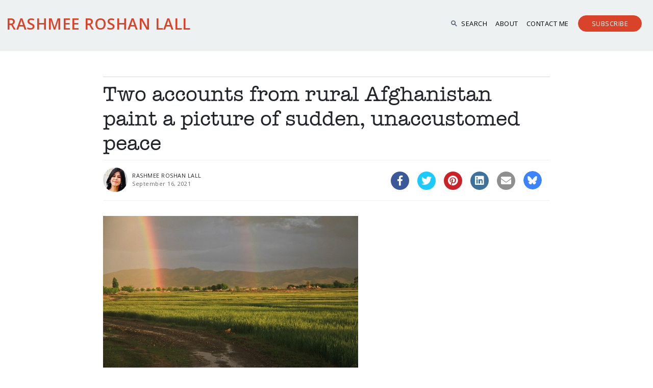

--- FILE ---
content_type: text/html; charset=UTF-8
request_url: https://www.rashmee.com/two-accounts-from-rural-afghanistan-paint-a-picture-of-sudden-unaccustomed-peace/
body_size: 57651
content:
<!DOCTYPE HTML>
<html>
<head>
	<meta http-equiv="Content-Type" content="text/html; charset=utf-8">
	<meta name="viewport" content="width=device-width, initial-scale=1, maximum-scale=1">
	<title>Two accounts from rural Afghanistan paint a picture of sudden, unaccustomed peace | Rashmee Roshan Lall</title>

	
	<meta name="viewport" content="width=device-width, initial-scale=1" >
	<link rel="stylesheet" href="https://www.rashmee.com/wp-content/themes/rashmee/css/bootstrap.min.css" media="screen" />
	<link rel="stylesheet" href="https://www.rashmee.com/wp-content/themes/rashmee/css/aos.css" media="screen" />
	<link rel="stylesheet" href="https://www.rashmee.com/wp-content/themes/rashmee/css/venobox.min.css" media="screen" />
	<link rel="stylesheet" href="https://www.rashmee.com/wp-content/themes/rashmee/css/swiper.min.css" media="screen" />
	<link rel="stylesheet" href="https://www.rashmee.com/wp-content/themes/rashmee/css/liMarquee-theme.css" media="screen" />
	<link rel="stylesheet" href="https://www.rashmee.com/wp-content/themes/rashmee/css/liMarquee.css" media="screen" />
	<link rel="stylesheet" href="https://www.rashmee.com/wp-content/themes/rashmee/css/style.css" media="screen" />
	<link rel="stylesheet" href="https://www.rashmee.com/wp-content/themes/rashmee/css/font.css" media="screen" />
	<link rel="preconnect" href="https://fonts.googleapis.com">
	<link rel="preconnect" href="https://fonts.gstatic.com" crossorigin>
	<link href="https://fonts.googleapis.com/css2?family=Open+Sans:wght@400;500;600&family=Poppins:wght@200;300;400&display=swap" rel="stylesheet">
	
	<link rel="stylesheet" href="https://www.rashmee.com/wp-content/themes/rashmee/style.css?" type="text/css" media="screen" />
	
	
	<!-- HTML Meta Tags -->
	<title>Two accounts from rural Afghanistan paint a picture of sudden, unaccustomed peace | Rashmee Roshan Lall</title>
	<meta name="description" content="<p>Two accounts about Afghanistan in September in two different publications merit attention. Yaroslav Trofimov’s September 16 piece (paywall) from Baraki Barak in Logar province, south of the Afghan capital Kabul is in the Wall Street Journal. Jim Huylebroek has written (paywall) in the New York Times from Chak-e Wardak, a district in Wardak Province. His [&hellip;]</p>
 " />


	<!-- Facebook Meta Tags -->
	<meta property="og:url" content="https://www.rashmee.com/two-accounts-from-rural-afghanistan-paint-a-picture-of-sudden-unaccustomed-peace/ ">
	<meta property="og:type" content="website">
	<meta property="og:title" content="Two accounts from rural Afghanistan paint a picture of sudden, unaccustomed peace | Rashmee Roshan Lall">
	<!--<meta property="og:description" content="">-->
	<meta property="og:image" content="https://www.rashmee.com/wp-content/uploads/2021/09/afghanistan.jpeg">

	<!-- Twitter Meta Tags -->
	<meta name="twitter:card" content="summary_large_image">
	<meta property="twitter:domain" content="https://www.rashmee.com/">
	<meta property="twitter:url" content="https://www.rashmee.com/two-accounts-from-rural-afghanistan-paint-a-picture-of-sudden-unaccustomed-peace/">
	<meta name="twitter:title" content="Two accounts from rural Afghanistan paint a picture of sudden, unaccustomed peace | Rashmee Roshan Lall">
	<meta name="twitter:description" content="<p>Two accounts about Afghanistan in September in two different publications merit attention. Yaroslav Trofimov’s September 16 piece (paywall) from Baraki Barak in Logar province, south of the Afghan capital Kabul is in the Wall Street Journal. Jim Huylebroek has written (paywall) in the New York Times from Chak-e Wardak, a district in Wardak Province. His [&hellip;]</p>
">
	<meta name="twitter:image" content="https://www.rashmee.com/wp-content/uploads/2021/09/afghanistan.jpeg">

	<!-- Meta Tags Generated via https://www.opengraph.xyz -->
	
	<meta name='robots' content='index, follow, max-image-preview:large, max-snippet:-1, max-video-preview:-1' />

	<!-- This site is optimized with the Yoast SEO plugin v26.6 - https://yoast.com/wordpress/plugins/seo/ -->
	<link rel="canonical" href="https://www.rashmee.com/two-accounts-from-rural-afghanistan-paint-a-picture-of-sudden-unaccustomed-peace/" />
	<meta property="og:locale" content="en_GB" />
	<meta property="og:type" content="article" />
	<meta property="og:title" content="Two accounts from rural Afghanistan paint a picture of sudden, unaccustomed peace - Rashmee Roshan Lall" />
	<meta property="og:description" content="Two accounts about Afghanistan in September in two different publications merit attention. Yaroslav Trofimov’s September 16 piece (paywall) from Baraki Barak in Logar province, south of the Afghan capital Kabul is in the Wall Street Journal. Jim Huylebroek has written (paywall) in the New York Times from Chak-e Wardak, a district in Wardak Province. His [&hellip;]" />
	<meta property="og:url" content="https://www.rashmee.com/two-accounts-from-rural-afghanistan-paint-a-picture-of-sudden-unaccustomed-peace/" />
	<meta property="og:site_name" content="Rashmee Roshan Lall" />
	<meta property="article:author" content="https://www.facebook.com/rashmeerl" />
	<meta property="article:published_time" content="2021-09-15T23:01:38+00:00" />
	<meta property="article:modified_time" content="2021-09-19T11:23:46+00:00" />
	<meta property="og:image" content="https://www.rashmee.com/wp-content/uploads/2021/09/afghanistan.jpeg" />
	<meta property="og:image:width" content="640" />
	<meta property="og:image:height" content="426" />
	<meta property="og:image:type" content="image/jpeg" />
	<meta name="author" content="Rashmee" />
	<meta name="twitter:card" content="summary_large_image" />
	<meta name="twitter:creator" content="@rashmeerl" />
	<meta name="twitter:label1" content="Written by" />
	<meta name="twitter:data1" content="Rashmee" />
	<meta name="twitter:label2" content="Estimated reading time" />
	<meta name="twitter:data2" content="3 minutes" />
	<script type="application/ld+json" class="yoast-schema-graph">{"@context":"https://schema.org","@graph":[{"@type":"WebPage","@id":"https://www.rashmee.com/two-accounts-from-rural-afghanistan-paint-a-picture-of-sudden-unaccustomed-peace/","url":"https://www.rashmee.com/two-accounts-from-rural-afghanistan-paint-a-picture-of-sudden-unaccustomed-peace/","name":"Two accounts from rural Afghanistan paint a picture of sudden, unaccustomed peace - Rashmee Roshan Lall","isPartOf":{"@id":"https://www.rashmee.com/#website"},"primaryImageOfPage":{"@id":"https://www.rashmee.com/two-accounts-from-rural-afghanistan-paint-a-picture-of-sudden-unaccustomed-peace/#primaryimage"},"image":{"@id":"https://www.rashmee.com/two-accounts-from-rural-afghanistan-paint-a-picture-of-sudden-unaccustomed-peace/#primaryimage"},"thumbnailUrl":"https://www.rashmee.com/wp-content/uploads/2021/09/afghanistan.jpeg","datePublished":"2021-09-15T23:01:38+00:00","dateModified":"2021-09-19T11:23:46+00:00","author":{"@id":"https://www.rashmee.com/#/schema/person/fd7aafd973b94c48ed47e911bd65bb67"},"breadcrumb":{"@id":"https://www.rashmee.com/two-accounts-from-rural-afghanistan-paint-a-picture-of-sudden-unaccustomed-peace/#breadcrumb"},"inLanguage":"en-GB","potentialAction":[{"@type":"ReadAction","target":["https://www.rashmee.com/two-accounts-from-rural-afghanistan-paint-a-picture-of-sudden-unaccustomed-peace/"]}]},{"@type":"ImageObject","inLanguage":"en-GB","@id":"https://www.rashmee.com/two-accounts-from-rural-afghanistan-paint-a-picture-of-sudden-unaccustomed-peace/#primaryimage","url":"https://www.rashmee.com/wp-content/uploads/2021/09/afghanistan.jpeg","contentUrl":"https://www.rashmee.com/wp-content/uploads/2021/09/afghanistan.jpeg","width":640,"height":426,"caption":"Image by Amber Clay from Pixabay"},{"@type":"BreadcrumbList","@id":"https://www.rashmee.com/two-accounts-from-rural-afghanistan-paint-a-picture-of-sudden-unaccustomed-peace/#breadcrumb","itemListElement":[{"@type":"ListItem","position":1,"name":"Home","item":"https://www.rashmee.com/"},{"@type":"ListItem","position":2,"name":"Two accounts from rural Afghanistan paint a picture of sudden, unaccustomed peace"}]},{"@type":"WebSite","@id":"https://www.rashmee.com/#website","url":"https://www.rashmee.com/","name":"Rashmee Roshan Lall","description":"","potentialAction":[{"@type":"SearchAction","target":{"@type":"EntryPoint","urlTemplate":"https://www.rashmee.com/?s={search_term_string}"},"query-input":{"@type":"PropertyValueSpecification","valueRequired":true,"valueName":"search_term_string"}}],"inLanguage":"en-GB"},{"@type":"Person","@id":"https://www.rashmee.com/#/schema/person/fd7aafd973b94c48ed47e911bd65bb67","name":"Rashmee","image":{"@type":"ImageObject","inLanguage":"en-GB","@id":"https://www.rashmee.com/#/schema/person/image/","url":"https://secure.gravatar.com/avatar/a801ba13a4b0db136d192b39127ff440b41e7f7d287a32ef11ca863803246338?s=96&d=mm&r=g","contentUrl":"https://secure.gravatar.com/avatar/a801ba13a4b0db136d192b39127ff440b41e7f7d287a32ef11ca863803246338?s=96&d=mm&r=g","caption":"Rashmee"},"description":"Journalist by trade and inclination. PhD. University lecturer. Novel published by Hachette. Newsletter linking week's big story with the world of books has nearly 10,500 subscribers in 120 countries. Sign up: thisweekthosebooks.substack.com","sameAs":["https://www.rashmee.com/","https://www.facebook.com/rashmeerl","https://www.instagram.com/rrlsworld/","https://www.linkedin.com/in/rashmeeroshanlall/","https://www.pinterest.co.uk/rashmeeroshanla/","https://x.com/rashmeerl","@rashmeeroshanlall","https://www.tumblr.com/blog/rashmeerl"]}]}</script>
	<!-- / Yoast SEO plugin. -->


<link rel='dns-prefetch' href='//platform-api.sharethis.com' />
<link rel='dns-prefetch' href='//fonts.googleapis.com' />
<link rel="alternate" type="application/rss+xml" title="Rashmee Roshan Lall &raquo; Two accounts from rural Afghanistan paint a picture of sudden, unaccustomed peace Comments Feed" href="https://www.rashmee.com/two-accounts-from-rural-afghanistan-paint-a-picture-of-sudden-unaccustomed-peace/feed/" />
<link rel="alternate" title="oEmbed (JSON)" type="application/json+oembed" href="https://www.rashmee.com/wp-json/oembed/1.0/embed?url=https%3A%2F%2Fwww.rashmee.com%2Ftwo-accounts-from-rural-afghanistan-paint-a-picture-of-sudden-unaccustomed-peace%2F" />
<link rel="alternate" title="oEmbed (XML)" type="text/xml+oembed" href="https://www.rashmee.com/wp-json/oembed/1.0/embed?url=https%3A%2F%2Fwww.rashmee.com%2Ftwo-accounts-from-rural-afghanistan-paint-a-picture-of-sudden-unaccustomed-peace%2F&#038;format=xml" />
<style id='wp-img-auto-sizes-contain-inline-css' type='text/css'>
img:is([sizes=auto i],[sizes^="auto," i]){contain-intrinsic-size:3000px 1500px}
/*# sourceURL=wp-img-auto-sizes-contain-inline-css */
</style>
<style id='classic-theme-styles-inline-css' type='text/css'>
/*! This file is auto-generated */
.wp-block-button__link{color:#fff;background-color:#32373c;border-radius:9999px;box-shadow:none;text-decoration:none;padding:calc(.667em + 2px) calc(1.333em + 2px);font-size:1.125em}.wp-block-file__button{background:#32373c;color:#fff;text-decoration:none}
/*# sourceURL=/wp-includes/css/classic-themes.min.css */
</style>
<link rel='stylesheet' id='wpo_min-header-0-css' href='https://www.rashmee.com/wp-content/cache/wpo-minify/1767608125/assets/wpo-minify-header-a3546563.min.css' type='text/css' media='all' />
<script type="text/javascript" id="wpo_min-header-0-js-extra">
/* <![CDATA[ */
var elp_data = {"messages":{"elp_name_required":"Please enter name.","elp_email_required":"Please enter email address.","elp_invalid_name":"Name seems invalid.","elp_invalid_email":"Email address seems invalid.","elp_unexpected_error":"Oops.. Unexpected error occurred.","elp_invalid_captcha":"Robot verification failed, please try again.","elp_invalid_key":"Robot verification failed, invalid key.","elp_successfull_single":"You have successfully subscribed.","elp_successfull_double":"You have successfully subscribed. You will receive a confirmation email in few minutes. Please follow the link in it to confirm your subscription. If the email takes more than 15 minutes to appear in your mailbox, please check your spam folder.","elp_email_exist":"Email already exist.","elp_email_squeeze":"You are trying to submit too fast. try again in 1 minute."},"elp_ajax_url":"https://www.rashmee.com/wp-admin/admin-ajax.php"};
//# sourceURL=wpo_min-header-0-js-extra
/* ]]> */
</script>
<script type="text/javascript" src="https://www.rashmee.com/wp-content/cache/wpo-minify/1767608125/assets/wpo-minify-header-b2711d10.min.js" id="wpo_min-header-0-js"></script>
<script type="text/javascript" src="//platform-api.sharethis.com/js/sharethis.js#source=googleanalytics-wordpress#product=ga&amp;property=6079450ef88d460013726469" id="googleanalytics-platform-sharethis-js"></script>

<!-- OG: 3.2.1 --><link rel="image_src" href="https://www.rashmee.com/wp-content/uploads/2021/09/afghanistan.jpeg" /><meta name="msapplication-TileImage" content="https://www.rashmee.com/wp-content/uploads/2021/09/afghanistan.jpeg" />
<meta property="og:image" content="https://www.rashmee.com/wp-content/uploads/2021/09/afghanistan.jpeg" /><meta property="og:image:secure_url" content="https://www.rashmee.com/wp-content/uploads/2021/09/afghanistan.jpeg" /><meta property="og:image:width" content="640" /><meta property="og:image:height" content="426" /><meta property="og:image:alt" content="Image by Amber Clay from Pixabay" /><meta property="og:image:type" content="image/jpeg" /><meta property="og:description" content="Two accounts about Afghanistan in September in two different publications merit attention. Yaroslav Trofimov’s September 16 piece (paywall) from Baraki Barak in Logar province, south of the Afghan capital Kabul is in the Wall Street Journal. Jim Huylebroek has written (paywall) in the New York Times from Chak-e Wardak, a district in Wardak Province. His..." /><meta property="og:type" content="article" /><meta property="og:locale" content="en_GB" /><meta property="og:site_name" content="Rashmee Roshan Lall" /><meta property="og:logo" content="" size="128x128" /><meta property="og:title" content="Two accounts from rural Afghanistan paint a picture of sudden, unaccustomed peace" /><meta property="og:url" content="https://www.rashmee.com/two-accounts-from-rural-afghanistan-paint-a-picture-of-sudden-unaccustomed-peace/" /><meta property="og:updated_time" content="2021-09-19T12:23:46+01:00" />
<meta property="article:published_time" content="2021-09-15T23:01:38+00:00" /><meta property="article:modified_time" content="2021-09-19T11:23:46+00:00" /><meta property="article:section" content="Afghanistan" /><meta property="article:section" content="blog" /><meta property="article:section" content="Commentary" /><meta property="article:author:first_name" content="RASHMEE" /><meta property="article:author:last_name" content="ROSHAN LALL" /><meta property="article:author:username" content="Rashmee" />
<meta property="twitter:partner" content="ogwp" /><meta property="twitter:card" content="summary_large_image" /><meta property="twitter:image" content="https://www.rashmee.com/wp-content/uploads/2021/09/afghanistan.jpeg" /><meta property="twitter:image:alt" content="Image by Amber Clay from Pixabay" /><meta property="twitter:title" content="Two accounts from rural Afghanistan paint a picture of sudden, unaccustomed peace" /><meta property="twitter:description" content="Two accounts about Afghanistan in September in two different publications merit attention. Yaroslav Trofimov’s September 16 piece (paywall) from Baraki Barak in Logar province, south of the Afghan..." /><meta property="twitter:url" content="https://www.rashmee.com/two-accounts-from-rural-afghanistan-paint-a-picture-of-sudden-unaccustomed-peace/" />
<meta itemprop="image" content="https://www.rashmee.com/wp-content/uploads/2021/09/afghanistan.jpeg" /><meta itemprop="name" content="Two accounts from rural Afghanistan paint a picture of sudden, unaccustomed peace" /><meta itemprop="headline" content="Two accounts from rural Afghanistan paint a picture of sudden, unaccustomed peace" /><meta itemprop="description" content="Two accounts about Afghanistan in September in two different publications merit attention. Yaroslav Trofimov’s September 16 piece (paywall) from Baraki Barak in Logar province, south of the Afghan capital Kabul is in the Wall Street Journal. Jim Huylebroek has written (paywall) in the New York Times from Chak-e Wardak, a district in Wardak Province. His..." /><meta itemprop="datePublished" content="2021-09-15" /><meta itemprop="dateModified" content="2021-09-19T11:23:46+00:00" /><meta itemprop="author" content="Rashmee" />
<meta property="profile:first_name" content="RASHMEE" /><meta property="profile:last_name" content="ROSHAN LALL" /><meta property="profile:username" content="Rashmee" />
<!-- /OG -->

<link rel="https://api.w.org/" href="https://www.rashmee.com/wp-json/" /><link rel="alternate" title="JSON" type="application/json" href="https://www.rashmee.com/wp-json/wp/v2/posts/19833" /><link rel="EditURI" type="application/rsd+xml" title="RSD" href="https://www.rashmee.com/xmlrpc.php?rsd" />
<meta name="generator" content="WordPress 6.9" />
<link rel='shortlink' href='https://www.rashmee.com/?p=19833' />
<!-- start Simple Custom CSS and JS -->
 
<script>
  !function(f,b,e,v,n,t,s)
  {if(f.fbq)return;n=f.fbq=function(){n.callMethod?
  n.callMethod.apply(n,arguments):n.queue.push(arguments)};
  if(!f._fbq)f._fbq=n;n.push=n;n.loaded=!0;n.version='2.0';
  n.queue=[];t=b.createElement(e);t.async=!0;
  t.src=v;s=b.getElementsByTagName(e)[0];
  s.parentNode.insertBefore(t,s)}(window, document,'script',
  'https://connect.facebook.net/en_US/fbevents.js');
  fbq('init', '305849825151447');
  fbq('track', 'PageView');
</script>
<noscript><img height="1" width="1" style="display:none"
  src="https://www.facebook.com/tr?id=305849825151447&ev=PageView&noscript=1"
/></noscript>

<!-- end Simple Custom CSS and JS -->
<!-- start Simple Custom CSS and JS -->
<style type="text/css">
/* Add your CSS code here.

For example:
.example {
    color: red;
}

For brushing up on your CSS knowledge, check out http://www.w3schools.com/css/css_syntax.asp

End of comment */ 

.commentary-archive .card-body{
min-height:125px;
}

input.search-field {
    color: black!important;
}</style>
<!-- end Simple Custom CSS and JS -->
<style>.elp_form_message.success { color: #008000;font-weight: bold; } .elp_form_message.error { color: #ff0000; } .elp_form_message.boterror { color: #ff0000; } </style><link rel="shortcut icon" href="" /><script>
(function() {
	(function (i, s, o, g, r, a, m) {
		i['GoogleAnalyticsObject'] = r;
		i[r] = i[r] || function () {
				(i[r].q = i[r].q || []).push(arguments)
			}, i[r].l = 1 * new Date();
		a = s.createElement(o),
			m = s.getElementsByTagName(o)[0];
		a.async = 1;
		a.src = g;
		m.parentNode.insertBefore(a, m)
	})(window, document, 'script', 'https://google-analytics.com/analytics.js', 'ga');

	ga('create', 'UA-83901854-1', 'auto');
			ga('send', 'pageview');
	})();
</script>
<style id='wp-block-search-inline-css' type='text/css'>
.wp-block-search__button{margin-left:10px;word-break:normal}.wp-block-search__button.has-icon{line-height:0}.wp-block-search__button svg{height:1.25em;min-height:24px;min-width:24px;width:1.25em;fill:currentColor;vertical-align:text-bottom}:where(.wp-block-search__button){border:1px solid #ccc;padding:6px 10px}.wp-block-search__inside-wrapper{display:flex;flex:auto;flex-wrap:nowrap;max-width:100%}.wp-block-search__label{width:100%}.wp-block-search.wp-block-search__button-only .wp-block-search__button{box-sizing:border-box;display:flex;flex-shrink:0;justify-content:center;margin-left:0;max-width:100%}.wp-block-search.wp-block-search__button-only .wp-block-search__inside-wrapper{min-width:0!important;transition-property:width}.wp-block-search.wp-block-search__button-only .wp-block-search__input{flex-basis:100%;transition-duration:.3s}.wp-block-search.wp-block-search__button-only.wp-block-search__searchfield-hidden,.wp-block-search.wp-block-search__button-only.wp-block-search__searchfield-hidden .wp-block-search__inside-wrapper{overflow:hidden}.wp-block-search.wp-block-search__button-only.wp-block-search__searchfield-hidden .wp-block-search__input{border-left-width:0!important;border-right-width:0!important;flex-basis:0;flex-grow:0;margin:0;min-width:0!important;padding-left:0!important;padding-right:0!important;width:0!important}:where(.wp-block-search__input){appearance:none;border:1px solid #949494;flex-grow:1;font-family:inherit;font-size:inherit;font-style:inherit;font-weight:inherit;letter-spacing:inherit;line-height:inherit;margin-left:0;margin-right:0;min-width:3rem;padding:8px;text-decoration:unset!important;text-transform:inherit}:where(.wp-block-search__button-inside .wp-block-search__inside-wrapper){background-color:#fff;border:1px solid #949494;box-sizing:border-box;padding:4px}:where(.wp-block-search__button-inside .wp-block-search__inside-wrapper) .wp-block-search__input{border:none;border-radius:0;padding:0 4px}:where(.wp-block-search__button-inside .wp-block-search__inside-wrapper) .wp-block-search__input:focus{outline:none}:where(.wp-block-search__button-inside .wp-block-search__inside-wrapper) :where(.wp-block-search__button){padding:4px 8px}.wp-block-search.aligncenter .wp-block-search__inside-wrapper{margin:auto}.wp-block[data-align=right] .wp-block-search.wp-block-search__button-only .wp-block-search__inside-wrapper{float:right}
/*# sourceURL=https://www.rashmee.com/wp-includes/blocks/search/style.min.css */
</style>
<style id='global-styles-inline-css' type='text/css'>
:root{--wp--preset--aspect-ratio--square: 1;--wp--preset--aspect-ratio--4-3: 4/3;--wp--preset--aspect-ratio--3-4: 3/4;--wp--preset--aspect-ratio--3-2: 3/2;--wp--preset--aspect-ratio--2-3: 2/3;--wp--preset--aspect-ratio--16-9: 16/9;--wp--preset--aspect-ratio--9-16: 9/16;--wp--preset--color--black: #000000;--wp--preset--color--cyan-bluish-gray: #abb8c3;--wp--preset--color--white: #ffffff;--wp--preset--color--pale-pink: #f78da7;--wp--preset--color--vivid-red: #cf2e2e;--wp--preset--color--luminous-vivid-orange: #ff6900;--wp--preset--color--luminous-vivid-amber: #fcb900;--wp--preset--color--light-green-cyan: #7bdcb5;--wp--preset--color--vivid-green-cyan: #00d084;--wp--preset--color--pale-cyan-blue: #8ed1fc;--wp--preset--color--vivid-cyan-blue: #0693e3;--wp--preset--color--vivid-purple: #9b51e0;--wp--preset--gradient--vivid-cyan-blue-to-vivid-purple: linear-gradient(135deg,rgb(6,147,227) 0%,rgb(155,81,224) 100%);--wp--preset--gradient--light-green-cyan-to-vivid-green-cyan: linear-gradient(135deg,rgb(122,220,180) 0%,rgb(0,208,130) 100%);--wp--preset--gradient--luminous-vivid-amber-to-luminous-vivid-orange: linear-gradient(135deg,rgb(252,185,0) 0%,rgb(255,105,0) 100%);--wp--preset--gradient--luminous-vivid-orange-to-vivid-red: linear-gradient(135deg,rgb(255,105,0) 0%,rgb(207,46,46) 100%);--wp--preset--gradient--very-light-gray-to-cyan-bluish-gray: linear-gradient(135deg,rgb(238,238,238) 0%,rgb(169,184,195) 100%);--wp--preset--gradient--cool-to-warm-spectrum: linear-gradient(135deg,rgb(74,234,220) 0%,rgb(151,120,209) 20%,rgb(207,42,186) 40%,rgb(238,44,130) 60%,rgb(251,105,98) 80%,rgb(254,248,76) 100%);--wp--preset--gradient--blush-light-purple: linear-gradient(135deg,rgb(255,206,236) 0%,rgb(152,150,240) 100%);--wp--preset--gradient--blush-bordeaux: linear-gradient(135deg,rgb(254,205,165) 0%,rgb(254,45,45) 50%,rgb(107,0,62) 100%);--wp--preset--gradient--luminous-dusk: linear-gradient(135deg,rgb(255,203,112) 0%,rgb(199,81,192) 50%,rgb(65,88,208) 100%);--wp--preset--gradient--pale-ocean: linear-gradient(135deg,rgb(255,245,203) 0%,rgb(182,227,212) 50%,rgb(51,167,181) 100%);--wp--preset--gradient--electric-grass: linear-gradient(135deg,rgb(202,248,128) 0%,rgb(113,206,126) 100%);--wp--preset--gradient--midnight: linear-gradient(135deg,rgb(2,3,129) 0%,rgb(40,116,252) 100%);--wp--preset--font-size--small: 13px;--wp--preset--font-size--medium: 20px;--wp--preset--font-size--large: 36px;--wp--preset--font-size--x-large: 42px;--wp--preset--spacing--20: 0.44rem;--wp--preset--spacing--30: 0.67rem;--wp--preset--spacing--40: 1rem;--wp--preset--spacing--50: 1.5rem;--wp--preset--spacing--60: 2.25rem;--wp--preset--spacing--70: 3.38rem;--wp--preset--spacing--80: 5.06rem;--wp--preset--shadow--natural: 6px 6px 9px rgba(0, 0, 0, 0.2);--wp--preset--shadow--deep: 12px 12px 50px rgba(0, 0, 0, 0.4);--wp--preset--shadow--sharp: 6px 6px 0px rgba(0, 0, 0, 0.2);--wp--preset--shadow--outlined: 6px 6px 0px -3px rgb(255, 255, 255), 6px 6px rgb(0, 0, 0);--wp--preset--shadow--crisp: 6px 6px 0px rgb(0, 0, 0);}:where(.is-layout-flex){gap: 0.5em;}:where(.is-layout-grid){gap: 0.5em;}body .is-layout-flex{display: flex;}.is-layout-flex{flex-wrap: wrap;align-items: center;}.is-layout-flex > :is(*, div){margin: 0;}body .is-layout-grid{display: grid;}.is-layout-grid > :is(*, div){margin: 0;}:where(.wp-block-columns.is-layout-flex){gap: 2em;}:where(.wp-block-columns.is-layout-grid){gap: 2em;}:where(.wp-block-post-template.is-layout-flex){gap: 1.25em;}:where(.wp-block-post-template.is-layout-grid){gap: 1.25em;}.has-black-color{color: var(--wp--preset--color--black) !important;}.has-cyan-bluish-gray-color{color: var(--wp--preset--color--cyan-bluish-gray) !important;}.has-white-color{color: var(--wp--preset--color--white) !important;}.has-pale-pink-color{color: var(--wp--preset--color--pale-pink) !important;}.has-vivid-red-color{color: var(--wp--preset--color--vivid-red) !important;}.has-luminous-vivid-orange-color{color: var(--wp--preset--color--luminous-vivid-orange) !important;}.has-luminous-vivid-amber-color{color: var(--wp--preset--color--luminous-vivid-amber) !important;}.has-light-green-cyan-color{color: var(--wp--preset--color--light-green-cyan) !important;}.has-vivid-green-cyan-color{color: var(--wp--preset--color--vivid-green-cyan) !important;}.has-pale-cyan-blue-color{color: var(--wp--preset--color--pale-cyan-blue) !important;}.has-vivid-cyan-blue-color{color: var(--wp--preset--color--vivid-cyan-blue) !important;}.has-vivid-purple-color{color: var(--wp--preset--color--vivid-purple) !important;}.has-black-background-color{background-color: var(--wp--preset--color--black) !important;}.has-cyan-bluish-gray-background-color{background-color: var(--wp--preset--color--cyan-bluish-gray) !important;}.has-white-background-color{background-color: var(--wp--preset--color--white) !important;}.has-pale-pink-background-color{background-color: var(--wp--preset--color--pale-pink) !important;}.has-vivid-red-background-color{background-color: var(--wp--preset--color--vivid-red) !important;}.has-luminous-vivid-orange-background-color{background-color: var(--wp--preset--color--luminous-vivid-orange) !important;}.has-luminous-vivid-amber-background-color{background-color: var(--wp--preset--color--luminous-vivid-amber) !important;}.has-light-green-cyan-background-color{background-color: var(--wp--preset--color--light-green-cyan) !important;}.has-vivid-green-cyan-background-color{background-color: var(--wp--preset--color--vivid-green-cyan) !important;}.has-pale-cyan-blue-background-color{background-color: var(--wp--preset--color--pale-cyan-blue) !important;}.has-vivid-cyan-blue-background-color{background-color: var(--wp--preset--color--vivid-cyan-blue) !important;}.has-vivid-purple-background-color{background-color: var(--wp--preset--color--vivid-purple) !important;}.has-black-border-color{border-color: var(--wp--preset--color--black) !important;}.has-cyan-bluish-gray-border-color{border-color: var(--wp--preset--color--cyan-bluish-gray) !important;}.has-white-border-color{border-color: var(--wp--preset--color--white) !important;}.has-pale-pink-border-color{border-color: var(--wp--preset--color--pale-pink) !important;}.has-vivid-red-border-color{border-color: var(--wp--preset--color--vivid-red) !important;}.has-luminous-vivid-orange-border-color{border-color: var(--wp--preset--color--luminous-vivid-orange) !important;}.has-luminous-vivid-amber-border-color{border-color: var(--wp--preset--color--luminous-vivid-amber) !important;}.has-light-green-cyan-border-color{border-color: var(--wp--preset--color--light-green-cyan) !important;}.has-vivid-green-cyan-border-color{border-color: var(--wp--preset--color--vivid-green-cyan) !important;}.has-pale-cyan-blue-border-color{border-color: var(--wp--preset--color--pale-cyan-blue) !important;}.has-vivid-cyan-blue-border-color{border-color: var(--wp--preset--color--vivid-cyan-blue) !important;}.has-vivid-purple-border-color{border-color: var(--wp--preset--color--vivid-purple) !important;}.has-vivid-cyan-blue-to-vivid-purple-gradient-background{background: var(--wp--preset--gradient--vivid-cyan-blue-to-vivid-purple) !important;}.has-light-green-cyan-to-vivid-green-cyan-gradient-background{background: var(--wp--preset--gradient--light-green-cyan-to-vivid-green-cyan) !important;}.has-luminous-vivid-amber-to-luminous-vivid-orange-gradient-background{background: var(--wp--preset--gradient--luminous-vivid-amber-to-luminous-vivid-orange) !important;}.has-luminous-vivid-orange-to-vivid-red-gradient-background{background: var(--wp--preset--gradient--luminous-vivid-orange-to-vivid-red) !important;}.has-very-light-gray-to-cyan-bluish-gray-gradient-background{background: var(--wp--preset--gradient--very-light-gray-to-cyan-bluish-gray) !important;}.has-cool-to-warm-spectrum-gradient-background{background: var(--wp--preset--gradient--cool-to-warm-spectrum) !important;}.has-blush-light-purple-gradient-background{background: var(--wp--preset--gradient--blush-light-purple) !important;}.has-blush-bordeaux-gradient-background{background: var(--wp--preset--gradient--blush-bordeaux) !important;}.has-luminous-dusk-gradient-background{background: var(--wp--preset--gradient--luminous-dusk) !important;}.has-pale-ocean-gradient-background{background: var(--wp--preset--gradient--pale-ocean) !important;}.has-electric-grass-gradient-background{background: var(--wp--preset--gradient--electric-grass) !important;}.has-midnight-gradient-background{background: var(--wp--preset--gradient--midnight) !important;}.has-small-font-size{font-size: var(--wp--preset--font-size--small) !important;}.has-medium-font-size{font-size: var(--wp--preset--font-size--medium) !important;}.has-large-font-size{font-size: var(--wp--preset--font-size--large) !important;}.has-x-large-font-size{font-size: var(--wp--preset--font-size--x-large) !important;}
/*# sourceURL=global-styles-inline-css */
</style>
</head>
<body data-rsssl=1 class="wp-singular post-template-default single single-post postid-19833 single-format-standard wp-theme-rashmee browser-chrome os-mac aesop-core aesop-on-rashmee"  > 

<!--
<nav id="navbar" class="navbar navbar-expand-md justify-content-center sticky-top pt-0">
			
			
			<div class="container-fluid">
				<button class="navbar-toggler" type="button" data-bs-toggle="collapse" data-bs-target="#mobnav">
					<span class="icon-menu1"></span>
				</button>
				<a href="index.html" class="navbar-brand  d-block text-left order-0 order-md-1">
					<img src="/images/logo.jpg" width="" height="" alt="Josy Joseph" />
				</a>
				<div class="navbar-collapse collapse  text-center dual-nav order-1 order-md-1 ">
										
				</div>
				
				
				<div class="phoneonly" style="display:none;">
					<div class="phone-nav navbar-collapse collapse"  id="mobnav">
						<ul class="navbar-nav headernav ms-auto">
							<li class="nav-item active">
								<a class="nav-link pl-0" href="index.html">Home</a>
							</li>
							<li class="nav-item">
								<a class="nav-link pl-0" href="about-us.html">About Us</a>
							</li>
							<li class="nav-item">
								<a class="nav-link pl-0" href="solar-energy.html">Solar Energy</a>
							</li>
							<li class="nav-item">
								<a class="nav-link pl-0" href="green-infrastructure.html">Green Infastructure</a>
							</li>
							<li class="nav-item">
								<a class="nav-link pl-0" href="sewage-treatment.html">Sewage Treatment</a>
							</li>
							<li class="nav-item">
								<a class="nav-link pl-0" href="contact-us.html">Contact Us</a>
							</li>
						</ul>
					</div>
				</div>
			</div>
			
			</nav> -->
			
			
			
			
<nav id="navbar" class="navbar navbar-expand-md justify-content-center sticky-top pt-0">
			
			
			<div class="container-fluid">
				<button class="navbar-toggler" type="button" data-bs-toggle="collapse" data-bs-target="#mobnav">
					<span class="icon-menu1"></span>
				</button>
				<a href="https://www.rashmee.com" class="navbar-brand  d-block text-left order-0 order-md-1">
					<!--<img src="/images/logo.jpg" width="" height="" alt="CHed" />-->
					<div class="logo">Rashmee Roshan Lall</div>
				</a>
				<div class="navbar-collapse collapse  text-center dual-nav order-1 order-md-1 ">
					
					<div class="menu-newmenu-container"><ul id="menu-newmenu" class="navbar-nav header-nav headernav "><li id="menu-item-24576" class="search-btn menu-item menu-item-type-custom menu-item-object-custom menu-item-24576"><a href="#">Search</a></li>
<li id="menu-item-24514" class="menu-item menu-item-type-post_type menu-item-object-page menu-item-24514"><a href="https://www.rashmee.com/about/">About</a></li>
<li id="menu-item-24515" class="menu-item menu-item-type-post_type menu-item-object-page menu-item-24515"><a href="https://www.rashmee.com/contact-us/">Contact me</a></li>
<li id="menu-item-24516" class="signup menu-item menu-item-type-custom menu-item-object-custom menu-item-24516"><a href="#">Subscribe</a></li>
</ul></div>					<!--<ul class="navbar-nav headernav ms-auto">
							
							<li class="nav-item">
								<a class="nav-link pl-0" href="#">About</a>
							</li>
							<li class="nav-item">
								<a class="nav-link pl-0" href="#">Contact</a>
							</li>
							<li class="nav-item">
								<a class="nav-link pl-0 signup" href="#">SignUp</a>
							</li>
					</ul>-->
				</div>
				
				
				
					<div class="phoneonly phone-nav navbar-collapse collapse"  id="mobnav">
						<div class="menu-newmenu-container"><ul id="menu-newmenu-1" class="navbar-nav header-nav headernav "><li class="search-btn menu-item menu-item-type-custom menu-item-object-custom menu-item-24576"><a href="#">Search</a></li>
<li class="menu-item menu-item-type-post_type menu-item-object-page menu-item-24514"><a href="https://www.rashmee.com/about/">About</a></li>
<li class="menu-item menu-item-type-post_type menu-item-object-page menu-item-24515"><a href="https://www.rashmee.com/contact-us/">Contact me</a></li>
<li class="signup menu-item menu-item-type-custom menu-item-object-custom menu-item-24516"><a href="#">Subscribe</a></li>
</ul></div>						<a href="https://www.buymeacoffee.com/Rashmee" class="buymecofee" target="_blank"><img src="https://cdn.buymeacoffee.com/buttons/v2/default-yellow.png" alt="Buy Me A Coffee" style="height: 60px !important;width: 217px !important;" ></a>
						<!-- <ul class="navbar-nav headernav ms-auto">
							<li class="nav-item">
								<a class="nav-link pl-0" href="#">About</a>
							</li>
							<li class="nav-item">
								<a class="nav-link pl-0" href="#">Contact</a>
							</li>
							<li class="nav-item">
								<a class="nav-link pl-0 signup" href="#">SignUp</a>
							</li>
						</ul>-->
					</div>
				
			</div>
			
			</nav>

<div class="container">
	<div class="row">
		<div class="col-md-12 main-content">
			
			<h1 class="text-start">Two accounts from rural Afghanistan paint a picture of sudden, unaccustomed peace</h1>
			
			 <div class="posted-on">
				
				<div class="row">
					<div class="col-md-4">
						<!--Posted on-->  
							
							<div class="author-cntnt">
								<img src="https://www.rashmee.com/wp-content/themes/rashmee/images/rashmee-thumb.jpg" />
								<div class="rashmee-author-cntnt">
									<div class="auth-name">
										RASHMEE ROSHAN LALL
										<span>September 16, 2021 </span>
									</div>
								</div>
								<div class="author-popup ">
									<img src="https://www.rashmee.com/wp-content/themes/rashmee/images/rashmee-thumb.jpg" />
									<div class="popup-author-details">
										<h6>Rashmee Roshan Lall</h6>
										<p>Journalist by trade & inclination. PhD. Analyst. Author.</p>
									</div>
								</div>
							</div>
							
							<!--<a class="publisher" target="_blank" href=""> 						
						</a>-->
					</div>
					<div class="col-md-3">
						<a class="publishedon" target="_blank" href="" ></a>
					</div>
					<div class="col-md-5 text-end justify-content-end kooi" style="position:relative;">
						
							<div class='apss-social-share apss-theme-4 clearfix apss_font_awesome_five'>
										<div class='apss-facebook apss-single-icon'>
							<a rel='nofollow'  title="Share on Facebook" target='_blank' href='https://www.facebook.com/sharer/sharer.php?u=https://www.rashmee.com/two-accounts-from-rural-afghanistan-paint-a-picture-of-sudden-unaccustomed-peace/'>
								<div class='apss-icon-block clearfix'>
									<i class='fab fa-facebook-f'></i>
									<span class='apss-social-text'>Share on Facebook</span>
									<span class='apss-share'>Share</span>
								</div>
															</a>
						</div>
										<div class='apss-twitter apss-single-icon'>
						<a rel='nofollow'  href="https://twitter.com/intent/tweet?text=Two%20accounts%20from%20rural%20Afghanistan%20paint%20a%20picture%20of%20sudden%2C%20unaccustomed%20peace&#038;url=https://www.rashmee.com/two-accounts-from-rural-afghanistan-paint-a-picture-of-sudden-unaccustomed-peace/&#038;"  title='Share on Twitter' target='_blank'>
							<div class='apss-icon-block clearfix'>
								<i class='fab fa-twitter'></i>
								<span class='apss-social-text'>Share on Twitter</span><span class='apss-share'>Tweet</span>
							</div>
													</a>
					</div>
										<div class='apss-pinterest apss-single-icon'>
						<a rel='nofollow' title='Share on Pinterest' href='javascript:pinIt();'>
							<div class='apss-icon-block clearfix'>
								<i class='fab fa-pinterest'></i>
								<span class='apss-social-text'>Share on Pinterest</span>
								<span class='apss-share'>Share</span>
							</div>
													</a>
					</div>
										<div class='apss-linkedin apss-single-icon'>
						<a rel='nofollow'  title='Share on LinkedIn' target='_blank' href='http://www.linkedin.com/sharing/share-offsite/?url=https://www.rashmee.com/two-accounts-from-rural-afghanistan-paint-a-picture-of-sudden-unaccustomed-peace/'>
							<div class='apss-icon-block clearfix'><i class='fab fa-linkedin'></i>
								<span class='apss-social-text'>Share on LinkedIn</span>
								<span class='apss-share'>Share</span>
							</div>
						</a>
					</div>
										<div class='apss-email apss-single-icon'>
						<a rel='nofollow' class='share-email-popup' title='Share it on Email' target='_blank' href='mailto:?subject=Please%20visit%20this%20link%20https://www.rashmee.com/two-accounts-from-rural-afghanistan-paint-a-picture-of-sudden-unaccustomed-peace/&#038;body=Hey%20Buddy!,%20I%20found%20this%20information%20for%20you:%20Two%20accounts%20from%20rural%20Afghanistan%20paint%20a%20picture%20of%20sudden%2C%20unaccustomed%20peace.%20Here%20is%20the%20website%20link:%20https://www.rashmee.com/two-accounts-from-rural-afghanistan-paint-a-picture-of-sudden-unaccustomed-peace/.%20Thank%20you.'>
							<div class='apss-icon-block clearfix'>
								<i class='fas fa-envelope'></i>
								<span class='apss-social-text'>Send email</span>
								<span class='apss-share'>Mail</span>
							</div>
						</a>
					</div>
							</div>
								<a target="_blank" class="bluesky-share" href="https://bsky.app/intent/compose?text=Two accounts from rural Afghanistan paint a picture of sudden, unaccustomed peace https://www.rashmee.com/two-accounts-from-rural-afghanistan-paint-a-picture-of-sudden-unaccustomed-peace/"></a>
					
					</div>
				</div>
			 
				
			</div>
			
			
			<div class="contnt-wrpr">
				<div class='apss-social-share apss-theme-4 clearfix apss_font_awesome_five'>
					<div class='apss-facebook apss-single-icon'>
						<a rel='nofollow'  title="Share on Facebook" target='_blank' href='https://www.facebook.com/sharer/sharer.php?u=https://www.rashmee.com/two-accounts-from-rural-afghanistan-paint-a-picture-of-sudden-unaccustomed-peace/'>
							<div class='apss-icon-block clearfix'>
								<i class='fab fa-facebook-f'></i>
								<span class='apss-social-text'>Share on Facebook</span>
								<span class='apss-share'>Share</span>
							</div>
													</a>
					</div>
								<div class='apss-twitter apss-single-icon'>
					<a rel='nofollow'  href="https://twitter.com/intent/tweet?text=Two%20accounts%20from%20rural%20Afghanistan%20paint%20a%20picture%20of%20sudden%2C%20unaccustomed%20peace&#038;url=https://www.rashmee.com/two-accounts-from-rural-afghanistan-paint-a-picture-of-sudden-unaccustomed-peace/&#038;"  title="Share on Twitter" target='_blank'>
						<div class='apss-icon-block clearfix'>
							<i class='fab fa-twitter'></i>
							<span class='apss-social-text'>Share on Twitter</span><span class='apss-share'>Tweet</span>
						</div>
											</a>
				</div>
				
				<div class='apss-pinterest apss-single-icon'>
					<a rel='nofollow' title="Share on Pinterest" href='javascript:pinIt();'>
						<div class='apss-icon-block clearfix'>
							<i class='fab fa-pinterest'></i>
							<span class='apss-social-text'>Share on Pinterest</span>
							<span class='apss-share'>Share</span>
						</div>
						
					</a>
				</div>
								<div class='apss-linkedin apss-single-icon'>
					<a rel='nofollow'  title="Share on LinkedIn" target='_blank' href='http://www.linkedin.com/sharing/share-offsite/?url=https://www.rashmee.com/two-accounts-from-rural-afghanistan-paint-a-picture-of-sudden-unaccustomed-peace/'>
						<div class='apss-icon-block clearfix'><i class='fab fa-linkedin'></i>
							<span class='apss-social-text'>Share on LinkedIn</span>
							<span class='apss-share'>Share</span>
						</div>
					</a>
				</div>
								<div class='apss-email apss-single-icon'>
					<a rel='nofollow' class='share-email-popup' title="Share it on Email" target='_blank' href='mailto:?subject=Please%20visit%20this%20link%20https://www.rashmee.com/two-accounts-from-rural-afghanistan-paint-a-picture-of-sudden-unaccustomed-peace/&#038;body=Hey%20Buddy!,%20I%20found%20this%20information%20for%20you:%20Two%20accounts%20from%20rural%20Afghanistan%20paint%20a%20picture%20of%20sudden%2C%20unaccustomed%20peace.%20Here%20is%20the%20website%20link:%20https://www.rashmee.com/two-accounts-from-rural-afghanistan-paint-a-picture-of-sudden-unaccustomed-peace/.%20Thank%20you.'>
						<div class='apss-icon-block clearfix'>
							<i class='fas fa-envelope'></i>
							<span class='apss-social-text'>Send email</span>
							<span class='apss-share'>Mail</span>
						</div>
					</a>
				</div>

				</div><div id="attachment_19835" style="width: 510px" class="wp-caption aligncenter"><img fetchpriority="high" decoding="async" aria-describedby="caption-attachment-19835" class="wp-image-19835" src="https://www.rashmee.com/wp-content/uploads/2021/09/afghanistan.jpeg" alt="" width="500" height="333" srcset="https://www.rashmee.com/wp-content/uploads/2021/09/afghanistan.jpeg 640w, https://www.rashmee.com/wp-content/uploads/2021/09/afghanistan-300x200.jpeg 300w" sizes="(max-width: 500px) 100vw, 500px" /><p id="caption-attachment-19835" class="wp-caption-text">Image by Amber Clay from Pixabay</p></div>
<p>Two accounts about Afghanistan in September in two different publications merit attention.</p>
<p><a href="https://www.wsj.com/articles/many-in-rural-afghanistan-welcome-an-unfamiliar-peace-after-taliban-victory-11631789421">Yaroslav Trofimov’s September 16 piece</a> (paywall) from Baraki Barak in Logar province, south of the Afghan capital Kabul is in the Wall Street Journal.</p>
<p><a href="https://www.nytimes.com/2021/09/15/world/Afghanistan-rural-life-under-Taliban.html?campaign_id=2&amp;emc=edit_th_20210916&amp;instance_id=40532&amp;nl=todaysheadlines&amp;regi_id=59495321&amp;segment_id=69064&amp;user_id=d530241e26c0e1b390f13e68eff8cd1e">Jim Huylebroek has written</a> (paywall) in the New York Times from Chak-e Wardak, a district in Wardak Province. His story appeared on September 15.</p>
<p>Both pieces paint a picture of an Afghan countryside that is suddenly — and somewhat shockingly — enjoying an unaccustomed peace. Suddenly, after decades, people aren’t fearing gunfire and warring troops.</p>
<p>I found it interesting that two reports, in two American papers, said much the same thing, within a day of each other.</p>
<p>Baraki Barak is roughly 50 miles from Kabul, Chak-e Wardak approximately 65 miles. Both are rural areas. Both seem to be a peace — suddenly, gladly — one month after the Taliban reconquest.</p>
<p>Let me quote a few paragraphs from each report.</p>
<p><strong>Here’s the Wall Street Journal:</strong></p>
<p><em>For many in the Afghan capital and other big cities, particularly women and those who had worked with the U.S. and allies, the Taliban triumph meant the disappearance of hard-won freedoms and a personal threat. More than a hundred thousand people, including a large part of Afghanistan’s educated elite, and many Zero-unit commandos, fled the country on last month’s U.S.-led airlift. Many more <a href="https://www.wsj.com/articles/tens-of-thousands-trapped-as-afghanistans-neighbors-close-borders-11630588397?mod=article_inline">are still seeking a way to escape</a>.</em></p>
<p><em>But in Afghanistan’s rural districts like Baraki Barak, where Taliban rules don’t differ that much from existing conservative customs, the calculation is different, particularly in the mostly Pashtun southern and eastern provinces. To villagers here, the collapse of the Afghan republic and <a href="https://www.wsj.com/articles/inside-the-biden-administrations-push-to-exit-afghanistan-11630855499?mod=article_inline">the U.S. withdrawal</a> mean, above all, that the guns have fallen silent for <a href="https://www.wsj.com/articles/us-longest-war-afghanistan-11583010024?mod=article_inline">the first time in two decades</a>.</em></p>
<p><em>“There was war here day and night, every day. It never ceased. The land wasn’t ours, the fields weren’t ours, the house wasn’t ours, we didn’t even have honor,” said village elder Daud Shah Khan, as he stood by the remains of the wrecked shrine. “Now, there is peace. And when someone doesn’t feel danger, doesn’t fear war, and can walk with a peace of mind, he is happy even if he is hungry,” he said.</em></p>
<p><strong>And here’s The New York Times:</strong></p>
<p><em>The walls of an American-constructed local government building in Chak-e Wardak, a district in Wardak Province, are pockmarked by the impacts of recently fired bullets and rockets. Holes have been carved out of the walls for shooting positions, and only a few of the glass windows remain intact.</em></p>
<p><em>But the once-constant volley of rifle fire is no more.</em></p>
<p><em>… since the Taliban takeover in mid-August, the majority of Afghanistan’s countryside has seen a substantial drop in violence. Where airstrikes and pitched battles would be commonplace, the guns have fallen silent. The checkpoints have mostly disappeared.</em></p>
<p><em>In their place is a developing humanitarian crisis and a new Taliban government that at times seems just as unaccustomed to governing as many Afghans are to living in a period without fighting.</em></p>
<p><em>…For now, though, in the Chak-e Wardak district, a patchwork of apple orchards and villages, as in many other areas of the country, there is widespread relief at the end of the fighting and the return to something like normal life.</em></p>
<p><em> </em></p>
<p><em> </em></p>
				
				<!--<p class="original-pub-link">
												<a href="" target="_blank"> </a>
						
				</p>-->
				
				<!--<div class="related-post grid">
					<div class="headline">Related Posts</div>
				</div>-->
								
				<div class="substack-wrpr"><iframe src="https://thisweekthosebooks.substack.com/embed" width="100%" height="320" style="border:0px solid #eee; background:#fff; margin-bottom:10px; " frameborder="0" scrolling="none"></iframe></div>
				
			</div>
			
			<!--<div class="author-box">
				<div class="author-profile-cntnr">
					
					<img class="" src="/images/rashmee-pic.jpg"  />
				</div>
				<div class="author-bio">
					<h6>Rashmee Roshan lall</h6>
					<p>Rashmee has lived and worked in several countries in the past decade, including Afghanistan, India, Haiti, Tunisia, the UAE, US and UK </p>
				</div>
			</div>-->
			
		</div>
		<div class="col-md-12 sidebar-wrpr">
					</div>
	</div>
</div>

<div class="search-wrpr">
	<a href="#" class="search-btn close" title="Close Search">&times;</a>
	<div id="secondary1" class="sidebar widget-area" role="complementary">
		<section id="block-6" class="widget widget_block widget_search"><form role="search" method="get" action="https://www.rashmee.com/" class="wp-block-search__button-outside wp-block-search__text-button wp-block-search"    ><label class="wp-block-search__label" for="wp-block-search__input-1" >Search</label><div class="wp-block-search__inside-wrapper" ><input class="wp-block-search__input" id="wp-block-search__input-1" placeholder="Search rashmee.com" value="" type="search" name="s" required /><button aria-label="Search" class="wp-block-search__button wp-element-button" type="submit" >Search</button></div></form></section>	</div>
</div>

<script type="speculationrules">
{"prefetch":[{"source":"document","where":{"and":[{"href_matches":"/*"},{"not":{"href_matches":["/wp-*.php","/wp-admin/*","/wp-content/uploads/*","/wp-content/*","/wp-content/plugins/*","/wp-content/themes/rashmee/*","/*\\?(.+)"]}},{"not":{"selector_matches":"a[rel~=\"nofollow\"]"}},{"not":{"selector_matches":".no-prefetch, .no-prefetch a"}}]},"eagerness":"conservative"}]}
</script>
<script type="text/javascript" id="wpo_min-footer-0-js-extra">
/* <![CDATA[ */
var frontend_ajax_object = {"ajax_url":"https://www.rashmee.com/wp-admin/admin-ajax.php","ajax_nonce":"e38e53028a"};
//# sourceURL=wpo_min-footer-0-js-extra
/* ]]> */
</script>
<script type="text/javascript" src="https://www.rashmee.com/wp-content/cache/wpo-minify/1767608125/assets/wpo-minify-footer-1e991709.min.js" id="wpo_min-footer-0-js"></script>
<script type="text/javascript" id="wpo_min-footer-1-js-extra">
/* <![CDATA[ */
var venoboxVars = {"disabled":"","ng_numeratio":"","ng_numeratio_position":"top","ng_infinigall":"","ng_all_images":"","ng_title_select":"1","ng_title_position":"bottom","ng_all_videos":"","ng_border_width":"px","ng_border_color":"rgba(255,255,255,1)","ng_autoplay":"1","ng_overlay":"rgba(0,0,0,0.85)","ng_nav_elements":"#fff","ng_nav_elements_bg":"rgba(0,0,0,0.85)","ng_preloader":"none","ng_vb_legacy_markup":"","ng_vb_woocommerce":"","ng_bb_lightbox":"","ng_vb_facetwp":"","ng_vb_searchfp":"","ng_arrows":"","ng_vb_share":[]};
var newsletter_data = {"action_url":"https://www.rashmee.com/wp-admin/admin-ajax.php"};
//# sourceURL=wpo_min-footer-1-js-extra
/* ]]> */
</script>
<script type="text/javascript" src="https://www.rashmee.com/wp-content/cache/wpo-minify/1767608125/assets/wpo-minify-footer-0d44512c.min.js" id="wpo_min-footer-1-js"></script>
<footer>


	
	
	
</footer>
<div class="footer-copy">
	<div class="container-fluid">
		<div class="row">
			<div class="col-md-6">
				© 2023 Rashmee.com All Rights Reserved.
			</div>
			<div class="col-md-6 text-end buycofee-wrpr">
				<a href="https://www.buymeacoffee.com/Rashmee" class="buymecofee" target="_blank"><img src="https://cdn.buymeacoffee.com/buttons/v2/default-yellow.png" alt="Buy Me A Coffee" style="height: 35px !important;width: 125px !important;" ></a>
				<div class="social-icons">
					<a href="https://bsky.app/profile/rashmee.bsky.social" class="blueskyftr" target="_blank"><svg style="width: 22px;position: relative;top: -2px;" version="1.1" id="Layer_1" xmlns="http://www.w3.org/2000/svg" xmlns:xlink="http://www.w3.org/1999/xlink" x="0px" y="0px"
	 viewBox="0 0 34.8 31.5" style="enable-background:new 0 0 34.8 31.5;" xml:space="preserve">
<path d="M8.4,3.4c3.7,2.8,7.6,8.4,9.1,11.4v7.9c0-0.2-0.1,0-0.2,0.4c-0.8,2.2-3.7,10.9-10.5,4c-3.6-3.7-1.9-7.3,4.6-8.4
	c-3.7,0.6-7.9-0.4-9-4.5c-0.4-1.2-1-8.5-1-9.4C1.4-0.1,5.7,1.4,8.4,3.4z M26.5,3.4c-3.7,2.8-7.6,8.4-9.1,11.4v7.9
	c0-0.2,0.1,0,0.2,0.4c0.8,2.2,3.7,10.9,10.5,4c3.6-3.7,1.9-7.3-4.6-8.4c3.7,0.6,7.9-0.4,9-4.5c0.3-1.2,0.9-8.4,0.9-9.4
	C33.4-0.1,29.1,1.4,26.5,3.4z"/>
</svg>
</a>
					<a target="_blank"  href="https://www.rashmee.com/feed"><i class="icon-rss_feed"></i></a>
					<a target="_blank"  href="https://www.facebook.com/rashmeerl/?fref=ts"><i class="icon-facebook"></i></a>
					<a target="_blank" href="https://twitter.com/rashmeerl"><i class="icon-twitter"></i></a>
					<a target="_blank"  href="http://www.linkedin.com/pub/rashmee-roshan-lall/4a/496/ba1"><i class="icon-linkedin"></i></a>
					
				</div>
				
			</div>
		</div>
	</div>
</div>


<div class="modal" id="signup">
  <div class="modal-dialog modal-dialog-centered modal-sm">
    <div class="modal-content">

      <!-- Modal Header -->
      <div class="modal-header">
        <h4 class="modal-title">Sign Up</h4>
        <button type="button" class="btn-close" data-bs-dismiss="modal"></button>
      </div>

      <!-- Modal body -->
      <div class="modal-body">
        				<div class="email_posts_subscribers" style="margin-bottom: var(--global--spacing-unit);">
						<form action="#" method="post" class="elp_form" id="elp_form_1769035514">
				<p><span class="name">Name</span><br /><input type="text" name="name" id="name" placeholder="Name" value="" maxlength="50" required/></p>				<p><span class="email">Email</span><br /><input type="email" id="email" name="email" value="" placeholder="Email"  maxlength="225" required/></p>								<p style="margin-top:20px;">
				<input name="submit" id="elp_form_submit_1769035514" value="Submit" type="submit" />
				</p>
				<span class="elp_form_spinner" id="elp-loading-image" style="display:none;">
					<img src="https://www.rashmee.com/wp-content/plugins/email-posts-to-subscribers/inc/ajax-loader.gif" />
				</span>
				<input name="nonce" id="nonce" value="7080cd8922" type="hidden"/>
				<input name="group" id="group" value="Public" type="hidden"/>
				<input type="text" style="display:none;" id="email_name" name="email_name" value="" type="hidden"/>
			</form>	
			<span class="elp_form_message" id="elp_form_message_1769035514"></span>
		</div>
		<br />
	      </div>

      <!-- Modal footer -->
      

    </div>
  </div>
</div>

</body>



<script src="https://www.rashmee.com/wp-content/themes/rashmee/js/jquery-1.9.0.min.js"></script>
<script src="https://www.rashmee.com/wp-content/themes/rashmee/js/aos.js"></script>
<script src="https://www.rashmee.com/wp-content/themes/rashmee/js/popper.min.js"></script>
<script src="https://www.rashmee.com/wp-content/themes/rashmee/js/venobox.min.js"></script>
<script src="https://www.rashmee.com/wp-content/themes/rashmee/js/bootstrap.bundle.min.js"></script>
<script src="https://www.rashmee.com/wp-content/themes/rashmee/js/swiper.min.js"></script>
<script src="https://www.rashmee.com/wp-content/themes/rashmee/js/jquery.liMarquee.js"></script>
<script src="https://www.rashmee.com/wp-content/themes/rashmee/js/common.js"></script>


<script>

		

		$(window).load(function(){
			$('.str1, .str3').liMarquee({
				circular:true,
				startShow:true,
				height:1,
				scrollAmount :1,
			});
		});
		$(window).load(function(){
			$('.str2').liMarquee({
				circular:true,
				startShow:true,
				direction:'right',
				height:1,
				scrollAmount :1,
			});
		});
		$(window).load(function(){
			$('.str4').liMarquee({
				circular:true,
				startShow:true,
				direction:'left',
				height:1,
				scrollAmount :1,
				scrollDelay: 200,
			});
		});
		$(window).load(function(){
			$('.str5').liMarquee({
				circular:true,
				startShow:true,
				direction:'right',
				height:1,
				scrollAmount :1,
			});
		});

	
	$('.venobox').venobox(); 
	
	AOS.init({disable: 'mobile'});
	
	var feedbacks = new Swiper('.list', {
      spaceBetween: 10,
      loop: true,
	  speed:2000,
	  slidesPerView: 7,
	  autoplay: {
        delay: 2500,
        disableOnInteraction: false,
      },
	  pagination: {
        el: '.swiper-pagination',
		dynamicBullets: true,
		clickable: true,
      },
	  navigation: {
          nextEl: ".swiper-button-next",
          prevEl: ".swiper-button-prev",
        },
	  breakpoints: {  
   
		  // when window width is <= 320px     
		  1400: {       
			 slidesPerView: 5,
			 spaceBetween: 10     
		  },
		  1100: {       
			 slidesPerView: 4,
			 spaceBetween: 10     
		  },
		  900: {       
			 slidesPerView: 3,
			 spaceBetween: 10     
		  }
	  },
	  on: {
		slideChangeTransitionStart: function () {
		  $('.anim').hide(0);
		  $('.anim').removeClass('aos-init').removeClass('aos-animate');
		},
		slideChangeTransitionEnd: function () {
		  $('.anim').show(0);
		  AOS.init();
		},
	  } ,
      loopedSlides: 4, //looped slides should be the same
      
    });

</script>

</html>